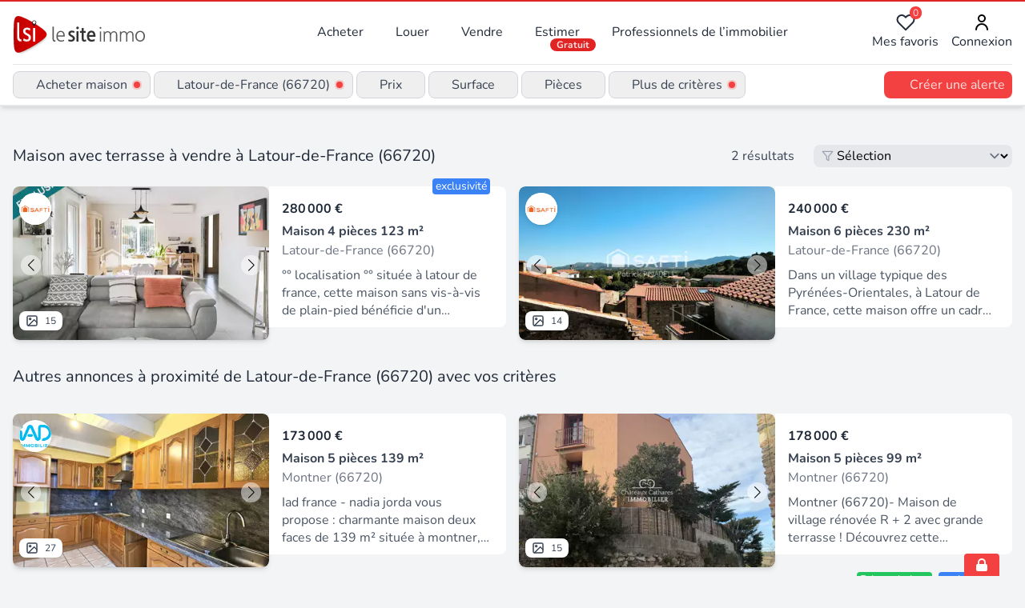

--- FILE ---
content_type: text/javascript; charset=utf-8
request_url: https://www.lesiteimmo.com/_nuxt/BhsYRO0h.js
body_size: 447
content:
import _ from"./CiqYbDUI.js";import{aY as p,b7 as t,aZ as l,a_ as d,b3 as u,bl as m,b0 as f,bq as b,b9 as v}from"./30W1RIKr.js";(function(){try{var n=typeof window<"u"?window:typeof global<"u"?global:typeof self<"u"?self:{},e=new n.Error().stack;e&&(n._sentryDebugIds=n._sentryDebugIds||{},n._sentryDebugIds[e]="1c40403b-983d-467f-b81f-8c77c86581aa",n._sentryDebugIdIdentifier="sentry-dbid-1c40403b-983d-467f-b81f-8c77c86581aa")}catch{}})();const x=p({__name:"PropertyVariationPrice",props:{price_variation_in_percents:{},transaction_type:{},price:{}},setup(n){const e=n,r=t(()=>e.price_variation_in_percents!==0&&e.price>0&&e.transaction_type!=="vendu"),a=t(()=>e.price_variation_in_percents>0?"i-uil:arrow-up":"i-uil:arrow-down"),i=t(()=>e.price_variation_in_percents>0?"text-red-500":"text-green-500"),o=t(()=>`${e.price_variation_in_percents>0?"+":""}${e.price_variation_in_percents} %`);return(s,y)=>{const c=_;return r.value?(l(),d("span",{key:0,class:b(["ml-1 sm:ml-2 font-semibold flex items-center",i.value])},[u(c,{name:a.value,"stroke-width":"4",class:"inline-block w-4 h-4"},null,8,["name"]),m(" "+f(o.value),1)],2)):v("",!0)}}});export{x as _};


--- FILE ---
content_type: text/javascript; charset=utf-8
request_url: https://www.lesiteimmo.com/_nuxt/DWuV2K4d.js
body_size: 1034
content:
import{u as n,a as l}from"./BAxUnbcd.js";(function(){try{var g=typeof window<"u"?window:typeof global<"u"?global:typeof self<"u"?self:{},p=new g.Error().stack;p&&(g._sentryDebugIds=g._sentryDebugIds||{},g._sentryDebugIds[p]="76dadbd4-682e-4f66-80ca-ec711825aaa0",g._sentryDebugIdIdentifier="sentry-dbid-76dadbd4-682e-4f66-80ca-ec711825aaa0")}catch{}})();const _=()=>({getLocationInArea:async(e,t)=>n("getLocationInArea",`/seoblocks/real-estate-page/${e}/${t}/location-in-area`),getPropertyType:async(e,t)=>n("getPropertyType",`/seoblocks/real-estate-page/${e}/${t}/property-type`),getNearbyProperties:async(e,t,s,r,o,a,y)=>{if(e!=="city"&&e!=="arrondissement")return{nearbyProperties:[]};const i=new URLSearchParams;return y&&i.append("limit",y.toString()),s&&i.append("transactionType",s),r&&i.append("propertyType",r),o&&i.append("rooms",o.substring(0,1)),a&&i.append("extra",a),l(`/seoblocks/real-estate-page/${e}/${t}/nearby-properties${i.toString()?`?${i.toString()}`:""}`)},getCitiesProperties:async(e,t,s,r)=>{const o=new URLSearchParams;o.set("locationId",String(t)),o.set("locationType",String(e)),o.set("transactionType",String(s)),r&&o.set("type",r);const a=`/seoblocks/search/cities-properties?${o.toString()}`;return`${o.toString()}`,l(a)},getPropertyTypeDetails:async(e,t)=>n("getPropertyTypeDetails",`/seoblocks/real-estate-page/${e}/${t}/property-type-details`),getRegions:async()=>n("getRegions","/regions?inCountry=1&order=nb_properties:desc"),getBestSearch:async()=>n("getBestSearch","/seoblocks/real-estate/best-search"),getAdsByType:async(e,t)=>n(`getAdsbyType-${t}-${e}`,`/seoblocks/home/top-transaction-type?type=${e}&size=${t}`),getNearbyAgenciesByLocation:async(e,t)=>n("getNearbyAgenciesByLocation",`/seoblocks/agency-search/${e}/${t}/nearby-agencies`),getLargestCities:async()=>n("getLargestCities","/seoblocks/real-estate/largest-cities"),getPopularSearch:async e=>n("getPopularSearch",`/seoblocks/general/popular-search?transactionType=${e}`),getGroupedSeoBlocs:e=>{const t=new URLSearchParams;t.set("locationType",e.locationType),t.set("locationId",String(e.locationId));const s=`/seoblocks/grouped?${t.toString()}`,r=`getGroupedSeoBlocs-${t.toString()}`;return n(r,s)},getPopularCitiesByTypeAndTransactionType:async(e,t,s)=>n(`getPopularCitiesByTypeAndTransationType-${s}`,`/seoblocks/search/top-cities?type=${e}&size=${s}&transaction_type=${t}`),getPropertiesCountByTypeAndTransaction:async(e,t)=>n("getPropertiesCountByTypeAndTransaction",`/seoblocks/agency-search/${e}/${t}/by-type`),getPopularCities:async(e=15)=>{const t=e?`/seoblocks/general/popular-cities?size=${e}`:"/seoblocks/general/popular-cities";return n(`getPopularCities-size-${e}`,t)},getLRSeoBlocs:async e=>{const t=new URLSearchParams;e.locationId&&t.set("locationId",String(e.locationId)),e.locationType&&t.set("locationType",String(e.locationType)),e.transactionType&&t.set("transaction_type",String(e.transactionType)),e.propertyType&&t.set("type",e.propertyType),e.extras&&t.set("extras",e.extras),e.rooms&&t.set("rooms",e.rooms.substring(0,1));const s=`/seoblocks/grouped-lr?${t.toString()}`;return`${t.toString()}`,l(s)},getSeeAlso:async(e,t,s,r,o)=>{let a=`/seoblocks/search/see-also?transactionType=${e}`;return s&&(a+=`&locationType=${s}`),r&&(a+=`&locationId=${r}`),t&&Array.isArray(t)&&t.length>0&&(a+=`&propertyType=${t[0]}`),o&&(a+=`&rooms=${o}`),n("getSeeAlso",a)},getRefineSearch:async(e,t,s,r,o,a,y,i)=>{let c="/seoblocks/search/refine-search?";return s&&(c+=`locationType=${s}&`),r&&(c+=`locationId=${r}&`),e&&(c+=`transactionType=${e}&`),o&&(c+=`rooms=${o}&`),t&&Array.isArray(t)&&t.length>0?c+=`propertyType=${t[0]}&`:t&&(c+=`propertyType=${t}&`),i&&(c+=`isAdPage=${i}&`),y&&(c+=`size=${y}`),n(`getRefineSearch-${s}-${r}`,c)},getAdsByTypeRentAndSell:async()=>n("getAdsByTypeRentAndSell","/seoblocks/ads-by-type")});export{_ as u};


--- FILE ---
content_type: text/javascript; charset=utf-8
request_url: https://www.lesiteimmo.com/_nuxt/BwQ0cetd.js
body_size: 481
content:
import{_ as m}from"./CyvzNE4t.js";import{_ as e}from"./Dg6axuSf.js";import{aY as a,bd as n,b4 as s,aZ as d,b3 as f}from"./30W1RIKr.js";import"./DeM6FyiQ.js";import"./CiqYbDUI.js";import"./B8j1OSZP.js";import"./OBVuO85w.js";import"./CL8K4ORt.js";import"./Bacax1ue.js";import"./BAxUnbcd.js";import"./_o1eyvy3.js";import"./uLH-D3ay.js";import"./Cz7SHILV.js";import"./8fg0UCYq.js";import"./DqJaOvYX.js";import"./BMvTB1vW.js";import"./BqmCuCc-.js";import"./DZv9pcnz.js";import"./BhsYRO0h.js";import"./CEltc6Sr.js";import"./CufInxna.js";import"./BrTEDl-x.js";import"./DO7lmvV_.js";import"./Bp8vdge8.js";import"./BM0yXiKH.js";import"./BV98bVTE.js";import"./CFaYZjeI.js";import"./DsVTEGrL.js";import"./CMHoF-r1.js";import"./DWuV2K4d.js";import"./B8MeLsER.js";import"./B7d-K1XB.js";import"./C0KJbDIW.js";import"./ClW65IM9.js";import"./D5wLaHQK.js";import"./CCraebMx.js";import"./CpJct9AE.js";(function(){try{var t=typeof window<"u"?window:typeof global<"u"?global:typeof self<"u"?self:{},o=new t.Error().stack;o&&(t._sentryDebugIds=t._sentryDebugIds||{},t._sentryDebugIds[o]="6242a14a-b137-4ddf-85d4-a7e7f97630f1",t._sentryDebugIdIdentifier="sentry-dbid-6242a14a-b137-4ddf-85d4-a7e7f97630f1")}catch{}})();const R=a({__name:"[type]-[rooms]",setup(t){return(o,r)=>{const i=m,p=e;return d(),n(p,{hasAlert:""},{default:s(()=>[f(i)]),_:1})}}});export{R as default};
